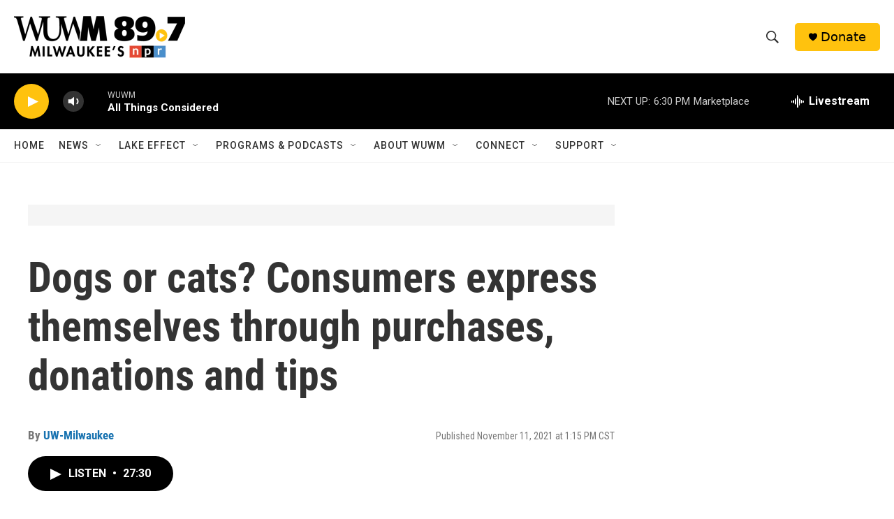

--- FILE ---
content_type: text/html; charset=utf-8
request_url: https://www.google.com/recaptcha/api2/aframe
body_size: 267
content:
<!DOCTYPE HTML><html><head><meta http-equiv="content-type" content="text/html; charset=UTF-8"></head><body><script nonce="euxBnBbJ_qkLXAghairMiw">/** Anti-fraud and anti-abuse applications only. See google.com/recaptcha */ try{var clients={'sodar':'https://pagead2.googlesyndication.com/pagead/sodar?'};window.addEventListener("message",function(a){try{if(a.source===window.parent){var b=JSON.parse(a.data);var c=clients[b['id']];if(c){var d=document.createElement('img');d.src=c+b['params']+'&rc='+(localStorage.getItem("rc::a")?sessionStorage.getItem("rc::b"):"");window.document.body.appendChild(d);sessionStorage.setItem("rc::e",parseInt(sessionStorage.getItem("rc::e")||0)+1);localStorage.setItem("rc::h",'1768867963957');}}}catch(b){}});window.parent.postMessage("_grecaptcha_ready", "*");}catch(b){}</script></body></html>